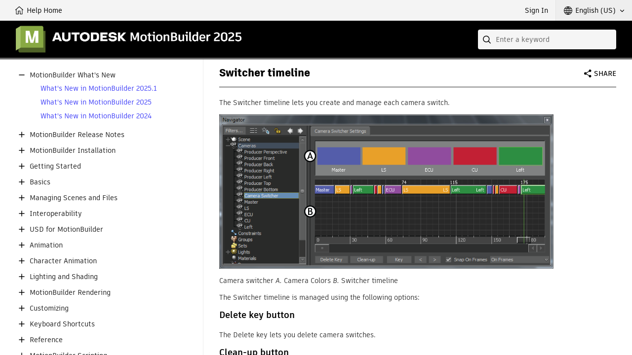

--- FILE ---
content_type: text/html;charset=UTF-8
request_url: https://help.autodesk.com/view/MOBPRO/2025/ENU/?guid=GUID-19999A49-48F7-40CD-8239-D07F489AB56B
body_size: 4177
content:
<!DOCTYPE html><html lang="en"><head>
<meta charset="utf-8">
<meta http-equiv="X-UA-Compatible" content="IE=edge">
<meta name="viewport" content="width=device-width"><meta name="theme-color" content="#88A943">
<title>Help | Switcher timeline | Autodesk</title>
<link rel="preconnect" href="https://damassets.autodesk.com" crossorigin="anonymous">
<link rel="preconnect" href="https://swc.autodesk.com" crossorigin="anonymous">
<link rel="icon" href="https://damassets.autodesk.com/content/dam/autodesk/logos/favicon.png" type="image/png">
<link rel="icon" href="https://damassets.autodesk.com/content/dam/autodesk/logos/autodesk-symbol-32x32.svg" type="image/svg+xml" sizes="any">
<style>body,html{height:100%;padding:0;margin:0}[data-athena-component]{height:100%;position:relative}[aria-hidden=true]{display:none}@media print{body,html{height:auto;overflow:auto}}</style><link rel="stylesheet" type="text/css" href="/view/athena/styles-rosetta/App.bundle.css?bcb1dca2"><style id="ui-regular-header"></style><link rel="stylesheet" type="text/css" href="/view/athena/styles-rosetta/Index.bundle.css?bcb1dca2"><style id="ui-theme-color"></style><link rel="stylesheet" type="text/css" href="https://help.autodesk.com/cloudhelp/2025/ENU/MotionBuilder-Reference/styles/bootstrap.css?bcb1dca2"><link rel="stylesheet" type="text/css" href="https://help.autodesk.com/cloudhelp/2025/ENU/MotionBuilder-Reference/styles/additions.css?bcb1dca2"><link rel="stylesheet" type="text/css" href="https://help.autodesk.com/cloudhelp/2025/ENU/MotionBuilder-Reference/styles/font-awesome.min.css?bcb1dca2"><link rel="stylesheet" type="text/css" href="/view/athena/styles-rosetta/dh_helpful.css?bcb1dca2"><link rel="stylesheet" type="text/css" href="/view/athena/styles-rosetta/TableOfContents.css?bcb1dca2">

<meta rel="x-prerender-render-id" content="11f30e65-3f7d-42a2-b50d-73e7a0a166b6" />
			<meta rel="x-prerender-render-at" content="2025-12-20T17:26:58.123Z" /><meta rel="x-prerender-request-id" content="11f30e65-3f7d-42a2-b50d-73e7a0a166b6" />
      		<meta rel="x-prerender-request-at" content="2025-12-20T17:26:57.832Z" /></head>
<body>



<div data-athena-component="Index" data-pane="contentPane"><div id="adsk-athena" data-ui-theme="rosetta" data-accent-color="88A943" data-current-source="guid" data-current-id="GUID-19999A49-48F7-40CD-8239-D07F489AB56B"><div id="ui-header-area"><div data-athena-component="Header"><header role="banner">
<ul id="ui-user-area">
<li class="ui-nav-home"><a rel="home" href="."><span class="button-text">Help Home</span></a></li><li class="ui-nav-identity"><div data-athena-component="Auth"><button type="button" class="ui-identity-sign-in">Sign In</button></div></li><li class="ui-nav-language"><div data-athena-component="LanguageSelector"><div class="ui-dropdown" data-value="ENU">
<div class="ui-dropdown__trigger" role="button" aria-haspopup="true" aria-expanded="false" tabindex="0"><span>English (US)</span></div>
<ol role="listbox" class="ui-dropdown__list" hidden="" aria-hidden="true" tabindex="-1"><li data-index="0" role="option" data-item-value="ENU" tabindex="0" aria-selected="true">English (US)</li><li data-index="1" role="option" data-item-value="JPN" tabindex="0">日本語</li></ol></div></div></li></ul>
<div id="ui-header">
<div class="ui-product-title"><a rel="home" href="."><img src="images/product-title.png" alt=""></a></div></div>
<div id="ui-search-field"><div data-athena-component="SearchField"><form class="ui-search-field ui-dropdown" method="GET" action="." role="search">
<input type="text" name="query" aria-label="Search" placeholder="Enter a keyword" class="ui-dropdown__trigger" role="combobox" autocomplete="off" aria-autocomplete="list" aria-expanded="false" spellcheck="true">
<button aria-label="Submit" type="submit" tabindex="-1"></button>
<button aria-label="Clear" type="reset" tabindex="-1"></button><div class="ui-dropdown__list" role="listbox" hidden="" aria-hidden="true"><ol tabindex="-1"></ol></div></form></div></div></header></div></div><section id="ui-main-area" class="browser">
<div id="ui-content-area" role="main" class=""><div data-athena-component="ContentPane"><div class="ui-content-panel" role="tabpanel" aria-hidden="false" tabindex="-1">
<div class="toc ui-sidebar"><div data-athena-component="TableOfContents" class="sidebar-panel-container"><div class="ui-contents-panel ui-tab-panel"><button class="ui-sidebar-toggle ui-smallscreen" aria-label="Toggle sidebar" tabindex="-1"></button>
<div class="node-tree-overflow" tabindex="-1">
<div class="node-tree-container" role="navigation"><ul class="node-tree" role="tree" tabindex="-1"><li class="node-tree-item" aria-expanded="true" data-id="MotionBuilder-WhatsNew_id" role="treeitem"><span class="expand-collapse" role="button"></span><a role="button" tabindex="0">MotionBuilder What's New</a><ul class="node-tree" role="group" tabindex="-1"><li class="node-tree-item" data-id="Whats-New-MotionBuilder-2025_1" role="treeitem"><a href="?guid=Whats-New-MotionBuilder-2025_1" data-url="/cloudhelp/2025/ENU/MotionBuilder-WhatsNew/files/Whats-New-MotionBuilder-2025_1.html" data-type="guid">What's New in MotionBuilder 2025.1</a></li><li class="node-tree-item" data-id="Whats-New-MotionBuilder-2025" role="treeitem"><a href="?guid=Whats-New-MotionBuilder-2025" data-url="/cloudhelp/2025/ENU/MotionBuilder-WhatsNew/files/Whats-New-MotionBuilder-2025.html" data-type="guid">What's New in MotionBuilder 2025</a></li><li class="node-tree-item" data-id="GUID-FC716E14-0CCA-4014-9E62-42199712E949" role="treeitem"><a href="?guid=GUID-FC716E14-0CCA-4014-9E62-42199712E949" data-url="/cloudhelp/2025/ENU/MotionBuilder-WhatsNew/files/GUID-FC716E14-0CCA-4014-9E62-42199712E949.html" data-type="guid">What's New in MotionBuilder 2024</a></li></ul></li><li class="node-tree-item" aria-expanded="false" data-id="MotionBuilder-ReleaseNotes_id" role="treeitem"><span class="expand-collapse" role="button"></span><a role="button" tabindex="0">MotionBuilder Release Notes</a></li><li class="node-tree-item" aria-expanded="false" data-id="MotionBuilder-Installation_id" role="treeitem"><span class="expand-collapse" role="button"></span><a role="button" tabindex="0">MotionBuilder Installation</a></li><li class="node-tree-item" aria-expanded="false" data-id="MotionBuilder-GettingStarted_id" role="treeitem"><span class="expand-collapse" role="button"></span><a role="button" tabindex="0">Getting Started</a></li><li class="node-tree-item" aria-expanded="false" data-id="MotionBuilder-Basics_id" role="treeitem"><span class="expand-collapse" role="button"></span><a role="button" tabindex="0">Basics</a></li><li class="node-tree-item" aria-expanded="false" data-id="MotionBuilder-Managing-Scenes-and-Files_id" role="treeitem"><span class="expand-collapse" role="button"></span><a role="button" tabindex="0">Managing Scenes and Files</a></li><li class="node-tree-item" aria-expanded="false" data-id="MotionBuilder-Interoperability_id" role="treeitem"><span class="expand-collapse" role="button"></span><a role="button" tabindex="0">Interoperability</a></li><li class="node-tree-item" aria-expanded="false" data-id="MotionBuilder-USD_id" role="treeitem"><span class="expand-collapse" role="button"></span><a role="button" tabindex="0">USD for MotionBuilder</a></li><li class="node-tree-item" aria-expanded="false" data-id="MotionBuilder-Animation_id" role="treeitem"><span class="expand-collapse" role="button"></span><a role="button" tabindex="0">Animation</a></li><li class="node-tree-item" aria-expanded="false" data-id="MotionBuilder-Character-Animation_id" role="treeitem"><span class="expand-collapse" role="button"></span><a role="button" tabindex="0">Character Animation</a></li><li class="node-tree-item" aria-expanded="false" data-id="MotionBuilder-Lighting-Shading_id" role="treeitem"><span class="expand-collapse" role="button"></span><a role="button" tabindex="0">Lighting and Shading</a></li><li class="node-tree-item" aria-expanded="false" data-id="MotionBuilder-Rendering_id" role="treeitem"><span class="expand-collapse" role="button"></span><a role="button" tabindex="0">MotionBuilder Rendering</a></li><li class="node-tree-item" aria-expanded="false" data-id="MotionBuilder-Customizing_id" role="treeitem"><span class="expand-collapse" role="button"></span><a role="button" tabindex="0">Customizing</a></li><li class="node-tree-item" aria-expanded="false" data-id="MotionBuilder-Keyboard-Shortcuts_id" role="treeitem"><span class="expand-collapse" role="button"></span><a role="button" tabindex="0">Keyboard Shortcuts</a></li><li class="node-tree-item" aria-expanded="false" data-id="MotionBuilder-Reference_id" role="treeitem"><span class="expand-collapse" role="button"></span><a role="button" tabindex="0">Reference</a></li><li class="node-tree-item" aria-expanded="false" data-id="MotionBuilder-Scripting_id" role="treeitem"><span class="expand-collapse" role="button"></span><a role="button" tabindex="0">MotionBuilder Scripting</a></li><li class="node-tree-item" aria-expanded="false" data-id="MotionBuilder-SDK_id" role="treeitem"><span class="expand-collapse" role="button"></span><a role="button" tabindex="0">MotionBuilder Developer Help</a></li></ul></div></div></div></div></div>
<div class="ui-after-toc"></div>
<div class="ui-back-to"></div>
<div class="ui-before-content"></div>
<div class="ui-content-wrap"><div data-athena-component="ContentLoader"><article itemscope="" itemtype="http://schema.org/TechArticle" class="wbh-caas-viewer" data-source="CloudHelp" data-id="GUID-19999A49-48F7-40CD-8239-D07F489AB56B" data-publishdate=""><div class="caas"><div data-athena-component="Sharing"><div class="ui-widget-sharing ui-dropdown">
<div class="ui-dropdown__trigger" tabindex="0" role="button" aria-haspopup="true">Share</div>
<ul class="ui-dropdown__list" role="menu" hidden="hidden" aria-hidden="true" tabindex="-1">
<li><a role="menuitem" href="mailto:?subject=Help%20%7C%20Switcher%20timeline%20%7C%20Autodesk&amp;body=Help%20%7C%20Switcher%20timeline%20%7C%20Autodesk%0D%0Ahttps%3A%2F%2Fhelp.autodesk.com%2Fview%2FMOBPRO%2F2025%2FENU%2F%3Fguid%3DGUID-19999A49-48F7-40CD-8239-D07F489AB56B" title="Share this page via Email" data-type="email">Email</a></li>
<li role="menuitem" tabindex="0" data-type="facebook" data-item-value="https://www.facebook.com/sharer.php?u=https%3A%2F%2Fhelp.autodesk.com%2Fview%2FMOBPRO%2F2025%2FENU%2F%3Fguid%3DGUID-19999A49-48F7-40CD-8239-D07F489AB56B" title="Share this page on Facebook">Facebook</li>
<li role="menuitem" tabindex="0" data-type="twitter" data-item-value="https://twitter.com/intent/tweet?source=webclient&amp;text=Help%20%7C%20Switcher%20timeline%20%7C%20Autodesk&amp;url=https%3A%2F%2Fhelp.autodesk.com%2Fview%2FMOBPRO%2F2025%2FENU%2F%3Fguid%3DGUID-19999A49-48F7-40CD-8239-D07F489AB56B" title="Share this page on Twitter">Twitter</li>
<li role="menuitem" tabindex="0" data-type="linkedin" data-item-value="https://www.linkedin.com/shareArticle?mini=true&amp;url=https%3A%2F%2Fhelp.autodesk.com%2Fview%2FMOBPRO%2F2025%2FENU%2F%3Fguid%3DGUID-19999A49-48F7-40CD-8239-D07F489AB56B&amp;source=help.autodesk.com" title="Share this page on LinkedIn">LinkedIn</li></ul></div></div><div class="caas_body">
  <a name="top"></a>
  
  
  

  <div class="body_content" id="body-content">
  <div class="head-block"><h1 itemprop="headline">Switcher timeline</h1></div><p>The Switcher timeline lets you create and manage each camera switch.</p>
<p><img src="https://help.autodesk.com/cloudhelp/2025/ENU/MotionBuilder-Reference/images/2011_cam_switcher_02.png" alt=""></p>
<p>Camera switcher <em>A.</em> Camera Colors <em>B.</em> Switcher timeline</p>
<p>The Switcher timeline is managed using the following options:</p>
<h2 id="delete-key-button">Delete key button</h2><p>The Delete key lets you delete camera switches.</p>
<h2 id="clean-up-button">Clean-up button</h2><p>The Clean-up button lets you remove any redundant camera switches.</p>
<h2 id="key-button">Key button</h2><p>The Key button lets you set a camera switch.</p>
<p>When the Camera switcher is the active camera, the Property field in the Key Controls window displays “Camera switcher” to signify the keyframes on the Action timeline represent existing camera switches.</p>
<h2 id="play-backward-button">Play Backward (&lt;) button</h2><p>The Play Backward button lets you play through your switches in reverse.</p>
<h2 id="play-forward-button">Play Forward (&gt;) button</h2><p>The Play Forward button lets you play through your switches.</p>
<h2 id="snap-on-frames-option">Snap On Frames option</h2><p>The Snap On Frames option snaps camera switches to the nearest frame after the camera switch. For example, if a switch occurs in the middle of two frames, the camera switch is bumped to the next frame.</p>
<p>The menu to the right of the Snap On Frames button lets you choose two methods of snapping camera switches to frames:</p>
<div class="ui-table-wrap"><table cellpadding="0" cellspacing="0" class="ruled"><colgroup><col width="22.593764121102573%"> <col width="77.40623587889742%"> </colgroup><tbody><tr class="ruled-heading"><th class="table-heading">Option</th><th class="table-heading">Description</th></tr><tr class="ruled-odd-row"><td class="table-body">On Frames</td><td class="table-body">Select On Frames to have the Camera Switch snap to the frame rate of the timeline. For example, if your take is set to thirty frames per second, the camera switches are snapped to this frame rate. If you do not have a video clip associated with the camera, a dialog box appears to warn you that there is nothing on which to base the frame snapping.</td></tr><tr class="ruled-even-row"><td class="table-body">On Back Plate Frame</td><td class="table-body">Select On Back Plate Frame to have the Camera Switch snap on the frame rate you set as the Back Plate in your Camera view. This way, your camera switch is synchronized with any Back Plate video you might be using.</td></tr></tbody></table></div>


  <div class="related-links">
  
    <div class="familylinks">
  
    </div>
  
    </div></div>

    

</div></div></article><div class="was-this-helpful"><div class="was-this-helpful__container" lang="en"><h3 class="was-this-helpful__title" id="title-wtih-9348d998c6644640a7ab71823ce265cd">Was this information helpful?</h3><ul role="radiogroup" aria-labelledby="title-wtih-9348d998c6644640a7ab71823ce265cd" class="was-this-helpful__actions"><li role="presentation"><input type="radio" name="wtih-choice" value="true" id="radio-wtih-9348d998c6644640a7ab71823ce265cd-yes"><label class="was-this-helpful__button" for="radio-wtih-9348d998c6644640a7ab71823ce265cd-yes" tabindex="0">Yes</label></li><li role="presentation"><input type="radio" name="wtih-choice" value="false" id="radio-wtih-9348d998c6644640a7ab71823ce265cd-no"><label class="was-this-helpful__button" for="radio-wtih-9348d998c6644640a7ab71823ce265cd-no" tabindex="0">No</label></li></ul><div class="was-this-helpful__status" aria-hidden="true"></div><form class="was-this-helpful__feedback" aria-hidden="true"></form></div></div></div></div></div></div></div></section><div id="ui-footer-area"><div data-athena-component="Footer"><footer id="athena-footer" role="contentinfo">
<div class="akn-logo"><a class="cc-logo" href="https://creativecommons.org/licenses/by-nc-sa/3.0/" target="_blank" rel="noopener" role="presentation" title="Creative Commons License"></a>
<p>Except where otherwise noted, this work is licensed under a <a href="https://creativecommons.org/licenses/by-nc-sa/3.0/" target="_blank">Creative Commons Attribution-NonCommercial-ShareAlike 3.0 Unported License</a>. Please see the <a href="https://autodesk.com/creativecommons" target="_blank">Autodesk Creative Commons FAQ</a> for more information.</p><nav><ul><li><a href="https://www.autodesk.com/company/legal-notices-trademarks/privacy-statement" target="_blank">Privacy Statement</a></li><li><a href="https://www.autodesk.com/company/legal-notices-trademarks" target="_blank">Legal Notices &amp; Trademarks</a></li><li><a href="https://www.autodesk.com/company/license-compliance/report-noncompliance" target="_blank">Report Noncompliance</a></li><li><span class="copyright-notice">© 2025 Autodesk Inc. All rights reserved</span></li></ul></nav></div></footer></div></div></div></div><iframe width="0" height="0" src="https://developer.api.autodesk.com/authentication/v2/authorize?client_id=oBfPYbNcqON1rUqrbpOEGL0qrbRVgZkl&amp;scope=data%3Aread%20openid&amp;response_type=code&amp;state=ei5JV3ZWckl4bVNEN0RjYmdYY0RNMXo4MkJORXo0VzBNZS41b19CVU1EdQ%3D%3D&amp;nonce=ZDdMaTl%2BUTVkV2Y1TG1HdHZlQW5QRHNyMEtNeG5qUUpfdDI1WGlrMHgwQQ%3D%3D&amp;redirect_uri=https%3A%2F%2Fhelp.autodesk.com%2Fview%2Fathena%2Foxygen%2Foxygen_oauth_response.html&amp;code_challenge=rxBNOAhNBhs8sSS-iO3LQ1NLi8wlXUY6lx_kkM0VAGk&amp;code_challenge_method=S256&amp;prompt=none" style="display: none;"></iframe></body></html>